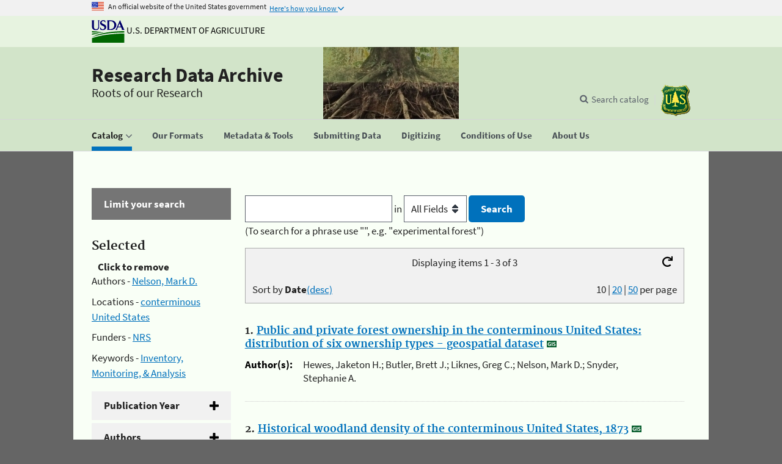

--- FILE ---
content_type: text/html; charset=UTF-8
request_url: https://www.fs.usda.gov/rds/archive/Catalog?authorid%5B1%5D=479&keywords%5B1%5D=Inventory%2C+Monitoring%2C+%26+Analysis&funder%5B0%5D=NRS&location%5B0%5D=conterminous+United+States
body_size: 7602
content:
<!DOCTYPE html>
<html lang="en" xmlns="https://www.w3.org/1999/xhtml">
<head>
	<meta charset="utf-8">
    <meta name="google-site-verification" content="PNJ7F-eIgfnP-NtJOpsWTiL-zB3G3Yb28bw6KsK86H0" /> <!--google search  console verification for Laurie-->		
	<!--<base href="" />-->
    <title>Forest Service Research Data Archive</title>
	<meta http-equiv="X-UA-Compatible" content="IE=edge,chrome=1"/>
    <meta name="description" content="This archive contains research data collected and/or funded by Forest Service Research and Development (FS R&amp;D), U.S. Department of Agriculture. It is a resource for accessing both short and long-term FS R&amp;D research data, which includes Experimental Forest and Range data. It is a way to both preserve and share the quality science of our researchers."/>
    <meta name="keywords" content="Forest Service data, Forest Service research data, Forest Service research data archive, Research data, Data archive, Datalyst, Research data archive, doi:10.2737/RDS"/>
   
   
   
	<!-- Global site tag (gtag.js) - Google Analytics -->
	<script async src="https://www.googletagmanager.com/gtag/js?id=G-T9D41PS4SW"></script>
	<script>
	  window.dataLayer = window.dataLayer || [];
	  function gtag(){dataLayer.push(arguments);}
	  gtag('js', new Date());

	  gtag('config', "G-T9D41PS4SW");
	</script>
	
<!-- Script for Google Analytics -->
  <script>
   (function(i,s,o,g,r,a,m){i["GoogleAnalyticsObject"]=r;i[r]=i[r]||function(){(i[r].q=i[r].q||[]).push(arguments)},i[r].l=1*new Date();a=s.createElement(o),m=s.getElementsByTagName(o)[0];a.async=1;a.src=g;m.parentNode.insertBefore(a,m)})(window,document,"script","https://www.google-analytics.com/analytics.js","ga");

   ga('create', "UA-38274714-1", 'auto');
   ga('send', 'pageview');

    // R&D site specific Universal Analytics (UA) code directive
    ga('create', 'UA-25293892-10', 'auto', {'name': 'RDtracker'});
    ga('RDtracker.send', 'pageview');
  

    // RDS site specific Universal Analytics (UA) code directive
    //ga('create', 'UA-38274714-1', 'auto');
    //ga('send', 'pageview');

    // R&D site specific Universal Analytics (UA) code directive
    //ga('create', ‘UA-25293892-10’, 'auto', 'RDtracker');
    //ga('RDtracker.send', 'pageview');
  
    // Forest Service enterprise Universal Analytics (UA) code directive
    ga('create', 'UA-47791907-1', 'auto', {'name': 'FStracker'});
    ga('FStracker.send', 'pageview');

    // USDA reporting of FS activity Universal Analytics (UA) code directive
    ga('create', 'UA-27627304-16', 'auto', {'name': 'USDAtrackFS'});
    ga('USDAtrackFS.send', 'pageview');

    // USDA-wide Universal Analytics (UA) code directive
    ga('create', 'UA-27627304-1', 'auto', {'name': 'USDAtracker'});
    ga('USDAtracker.send', 'pageview');


  </script>

	<!--  Script for Federated Analytics system -->
	<script src="https://code.jquery.com/jquery-3.2.1.slim.min.js" integrity="sha384-KJ3o2DKtIkvYIK3UENzmM7KCkRr/rE9/Qpg6aAZGJwFDMVNA/GpGFF93hXpG5KkN" crossorigin="anonymous"></script>
	
	<script id="_fed_an_ua_tag" type="text/javascript" src="https://dap.digitalgov.gov/Universal-Federated-Analytics-Min.js?agency=USDA&subagency=FS"></script>
	
    <script type="text/javascript">
        jQuery(document).ready(function () {
            jQuery(".facetlistcontent").hide();
            jQuery(".facetsideheading").click(function () {
                jQuery(this).next(".facetlistcontent").slideToggle(500);
            }).toggle(function () {
                $(this).children("span").text("[-]");
            }, function () {
                $(this).children("span").text("[+]");
            });
        });
    </script>
	
	
   	 <!-- Bootstrap Required meta tags -->
	<meta name="viewport" content="width=device-width, initial-scale=1, shrink-to-fit=no">
	<!-- Bootstrap CSS -->
	<!--<link rel="stylesheet" href="https://stackpath.bootstrapcdn.com/bootstrap/4.1.3/css/bootstrap.min.css" integrity="sha384-MCw98/SFnGE8fJT3GXwEOngsV7Zt27NXFoaoApmYm81iuXoPkFOJwJ8ERdknLPMO" crossorigin="anonymous">-->
  
   <!--US Design System recommended fonts -->
   <link rel="stylesheet" href="https://use.fontawesome.com/releases/v5.5.0/css/all.css" integrity="sha384-B4dIYHKNBt8Bc12p+WXckhzcICo0wtJAoU8YZTY5qE0Id1GSseTk6S+L3BlXeVIU" crossorigin="anonymous">
   
    <link rel="stylesheet" href="/rds/_shared/Content/css/bootstrapcarousel.css" type="text/css" />
	<link rel="stylesheet" href="/rds/_shared/Content/css/structure.css" type="text/css" />
    <!--<link rel="stylesheet" href="/rds/_shared/Content/css/format.css" type="text/css" />-->

    <link rel="stylesheet" href="/rds/_shared/Content/css/simplePagination.css" type="text/css" />
	<link rel="stylesheet" href="/rds/_shared/Content/uswds/css/uswds.min.css" type="text/css" >
    <link rel="stylesheet" href="/rds/_shared/Content/css/style.css" type="text/css" />
	<link rel="stylesheet" href="/rds/_shared/Content/chosen/chosen.css" type="text/css" />
  
     <!--Script for toggle on facet fields -->
  
    <!--<script src="Scripts/jquery-1.8.3.min.js" type="text/javascript"></script>-->

	<!-- bootstrap javascript code, must stay above dialog jquery references-->
	<script src="https://code.jquery.com/jquery-3.2.1.slim.min.js" integrity="sha384-KJ3o2DKtIkvYIK3UENzmM7KCkRr/rE9/Qpg6aAZGJwFDMVNA/GpGFF93hXpG5KkN" crossorigin="anonymous"></script>
	<script src="https://cdnjs.cloudflare.com/ajax/libs/popper.js/1.12.3/umd/popper.min.js" integrity="sha384-vFJXuSJphROIrBnz7yo7oB41mKfc8JzQZiCq4NCceLEaO4IHwicKwpJf9c9IpFgh" crossorigin="anonymous"></script>
	<script src="https://maxcdn.bootstrapcdn.com/bootstrap/4.0.0-beta.2/js/bootstrap.min.js" integrity="sha384-alpBpkh1PFOepccYVYDB4do5UnbKysX5WZXm3XxPqe5iKTfUKjNkCk9SaVuEZflJ" crossorigin="anonymous"></script>
    
	<!--Script for dialog for "More" feature on facet fields -->

    <link rel="stylesheet" href="https://code.jquery.com/ui/1.12.1/themes/base/jquery-ui.css" />
    <script src="https://code.jquery.com/jquery-1.12.4.min.js" integrity="sha256-ZosEbRLbNQzLpnKIkEdrPv7lOy9C27hHQ+Xp8a4MxAQ=" crossorigin="anonymous"></script>
    <script src="https://code.jquery.com/ui/1.12.1/jquery-ui.js" type="text/javascript"></script>

    <script src="/rds/_shared/Scripts/dialog.js" type="text/javascript"></script>
    <script src="/rds/_shared/Scripts/jquery.simplePagination.js" type="text/javascript"></script>

    <!-- Script (SlideJS) for rotating products under "Spotlight" -->
   
   <!--<link rel="stylesheet" href="Content/homepage_slideshow.css" type="text/css"/> 
   <script src="Scripts/jquery.slides.min.js" type="text/javascript" delay></script> 
   <script type="text/javascript" delay>
      $(function () {
          $('#slides').slidesjs({
              width: 720,
              height: 130,
              play: {
                  active: true,
                  auto: true,
                  interval: 4000,
                  swap: true
              }
          });
      });
  </script>-->
  
  <!-- Script for highlighting current location -->
  
  <script type="text/javascript">
	$(function(){
		var current = location.pathname.toLowerCase();
		$('#nav li a').each(function(){
			var $this = $(this);
			// if the current path is like this link, make it active
			if(current.indexOf($this.attr('id')) !== -1){
				$this.addClass('usa-current');
			}
		})
		$('#nav li button').each(function(){
			var $this = $(this);
			// if the current path is like this link, make it active
			if(current.indexOf($this.attr('id')) !== -1){
				$this.addClass('usa-current');
			}
		})
	})
  </script>

	<!--  Script for ForeSee tracking -->
	<script type="text/javascript">

      // Instructions: please embed this snippet directly into every page in your website template.
      // Each Forest, Grassland and Research site specifies their individual SubSiteCode here, 
      // by declaring the Javascript variable subsiteCode and assigning the appropriate value:
      // Examples:
      // National Office of Communications site (www.fs.fed.us), specify a value of 11
      // For the Boise National Forest site (http://www.fs.usda.gov/boise) specify a value of 1110402.
      // Research site: FPL site (http://www.fpl.fs.fed.us), specify a value of 1132.

      var subsiteCode = "115501";

    // Answers Cloud Services Embed Script v1.02
    // DO NOT MODIFY BELOW THIS LINE *****************************************
    ;(function (g) {
        var d = document, i, am = d.createElement('script'), h = d.head || d.getElementsByTagName("head")[0],
                aex = {
                    "src": "//gateway.answerscloud.com/fs-fed-us/production/gateway.min.js",
                    "type": "text/javascript",
                    "async": "true",
                    "data-vendor": "acs",
                    "data-role": "gateway"
                };
        for (var attr in aex) { am.setAttribute(attr,aex[attr]); }
        h.appendChild(am);
        g['acsReady'] = function () {var aT = '__acsReady__', args = Array.prototype.slice.call(arguments, 0),k = setInterval(function () {if (typeof g[aT] === 'function') {clearInterval(k);for (i = 0; i < args.length; i++) {g[aT].call(g, function(fn) { return function() { setTimeout(fn, 1) };}(args[i]));}}}, 50);};
    })(window);
    // DO NOT MODIFY ABOVE THIS LINE *****************************************

</script> 
   
	
<!--[if gte IE 5]>
<style>
#navlist a  {
margin: -6px  0 0 0;
padding: 5px 10px 0 10px;
position: relative;
height: 19px;
zoom: 100%;
}
</style>
<![endif]-->

</head>

<body>
	<noscript><div>You need javascript enabled to fully use this site.</div></noscript>
	   <script src="/rds/_shared/Content/uswds/js/uswds.min.js"></script>
	<a class="usa-skipnav" href="#main-content">Skip to main content</a>

<section class="usa-banner">
  <div class="usa-accordion">
    <header class="usa-banner-header">
      <div class="usa-grid usa-banner-inner">
      <img src="/rds/_shared/Content/uswds/img/favicons/favicon-57.png" alt="U.S. flag">
      <p>An official website of the United States government</p>
      <button class="usa-accordion-button usa-banner-button"
        aria-expanded="false" aria-controls="gov-banner">
        <span class="usa-banner-button-text">Here's how you know</span>
      </button>
      </div>
    </header>
    <div class="usa-banner-content usa-grid usa-accordion-content" id="gov-banner">
      <div class="usa-banner-guidance-gov usa-width-one-half">
        <img class="usa-banner-icon usa-media_block-img" src="/rds/_shared/Content/uswds/img/icon-dot-gov.svg" alt="Dot gov">
        <div class="usa-media_block-body">
          <p>
            <strong>The .gov means it’s official.</strong>
            <br>
            Federal government websites often end in .gov or .mil. Before sharing sensitive information, make sure you’re on a federal government site.
          </p>
        </div>
      </div>
      <div class="usa-banner-guidance-ssl usa-width-one-half">
        <img class="usa-banner-icon usa-media_block-img" src="/rds/_shared/Content/uswds/img/icon-https.svg" alt="Https">
        <div class="usa-media_block-body">
          <p>
            <strong>The site is secure.</strong>
            <br>
            The <strong>https://</strong> ensures that you are connecting to the official website and that any information you provide is encrypted and transmitted securely.
          </p>
        </div>
      </div>
    </div>
  </div>
</section>

<section class="usda-banner">
<div class="usa-grid usa-banner-inner usda-logo-text">
	<a href="https://www.usda.gov/" aria-label="The U.S. Department of Agriculture" target="_blank" rel=noopener><img src="/rds/_shared/Content/images/logousda.gif" alt="USDA Logo" class="usda-logo-img" title="U.S. Department of Agriculture">
	U.S. Department of Agriculture</a>
</div>
</section>
<header class="rda-header usa-header usa-header-extended" role="banner">

  <div class="usa-navbar">

  <div class="usa-logo" id="extended-logo">

	<em class="usa-logo-text">
	<a href="https://www.fs.usda.gov/rds/archive/" aria-label="Research Data Archive" >Research Data Archive</a>

	</em>
	<div class="rda-tagline usa-logo-text"><span>Roots of our Research</span></div>
  </div>
  <button class="usa-menu-btn">Menu</button>
</div>

  <nav role="navigation" class="rda-nav usa-nav">
  <div class="usa-nav-inner">
    <button class="usa-nav-close">
	  <img src="/rds/_shared/Content/uswds/img/close.svg" alt="close">
	</button>
	<ul id=nav class="usa-nav-primary usa-accordion">
		<li class="usa-nav-primary-item">
          <button id="catalog"
            class="usa-accordion-button usa-nav-link"
            aria-expanded="false"
            aria-controls="basic-nav-section-one"
          >
            <span>Catalog</span>
          </button>
		<ul id="basic-nav-section-one" class="usa-nav-submenu">
            <li class="usa-nav-submenu-item">
              <a id="catalog pubs" class="usa-nav-link" href="https://www.fs.usda.gov/rds/archive/catalog">Publications</a>
            </li>
            <li class="usa-nav-submenu-item">
              <a id="catalog metrics" class="usa-nav-link" href="https://www.fs.usda.gov/rds/archive/catalog/metrics">Metrics</a>
            </li>
          </ul>
		</li>
		<li><a id="usingformats" class="usa-nav-link" href="https://www.fs.usda.gov/rds/archive/usingFormats">
			<span>Our Formats</span>
		</a></li>
		<li><a id="metadata" class="usa-nav-link" href="https://www.fs.usda.gov/rds/archive/metadata">
		  <span>Metadata & Tools</span>
		</a></li>
		<li><a id="submittingdata" class="usa-nav-link " href="https://www.fs.usda.gov/rds/archive/submittingData">
		  <span>Submitting Data</span>
		</a></li>
		<li><a id="digitizing" class="usa-nav-link " href="https://www.fs.usda.gov/rds/archive/digitizing">
		  <span>Digitizing</span>
		</a></li>
		<li><a id="datauseinfo" class="usa-nav-link" href="https://www.fs.usda.gov/rds/archive/dataUseInfo">
		  <span>Conditions of Use</span>
		</a></li>
		<li>
			<a id="aboutus" class="usa-nav-link" href="https://www.fs.usda.gov/rds/archive/aboutus"><span>About Us</span></a>
		</li>
	</ul>
      <div class="usa-nav-secondary">
  
    <form class="rda-header-search usa-search usa-search-small js-search-form" action="https://www.fs.usda.gov/rds/archive/catalog" method="get" hidden>
  <div role="search">
    <label class="usa-sr-only" for="extended-search-field-small">Search data catalog</label>
    <input id="extended-search-field-small" type="search" name="freesearch" placeholder="Search catalog">
    <button type="submit">
      <span class="usa-sr-only">Search catalog</span>
    </button>
  </div>
</form>

  
  <ul class="usa-unstyled-list usa-nav-secondary-links">
    
    <li class="js-search-button-container">
      <button class="rda-header-search-button usa-header-search-button js-search-button">Search catalog</button>
    </li>
    
    
    <li>
      <a href="https://www.fs.usda.gov/" aria-label="The USDA Forest Service" target="_blank" rel=noopener>
		<img src="/rds/_shared/Content/images/logofs.gif" alt="FS Logo" class="usda-logo-img" title="Forest Service">
      </a>
    </li>
    
  </ul>
</div>

    </div>
  </nav>
</header>	<div class="usa-overlay"></div>
	<div class="usa-grid usa-section usa-layout-docs" id="main-content" style="overflow:auto">
	﻿<aside class="rda-sidefilter usa-width-one-fourth usa-layout-docs-sidenav">
<div class="rda-accordion-header">Limit your search</div>
	        <text><h3>Selected</h3><span style="padding-left:10px;font-weight:bold;">Click to remove</span></text>
        <ul class="facet" style="margin-top: 0px;">
						<li>Authors - <a class="removeFacet" href=/rds/archive/Catalog?keywords%5B1%5D=Inventory%2C+Monitoring%2C+%26+Analysis&funder%5B0%5D=NRS&location%5B0%5D=conterminous+United+States title="Nelson, Mark D.">Nelson, Mark D.</a></li>
							<li>Locations - <a class="removeFacet" href=/rds/archive/Catalog?authorid%5B1%5D=479&keywords%5B1%5D=Inventory%2C+Monitoring%2C+%26+Analysis&funder%5B0%5D=NRS title="conterminous United States">conterminous United States</a></li>
							<li>Funders - <a class="removeFacet" href=/rds/archive/Catalog?authorid%5B1%5D=479&keywords%5B1%5D=Inventory%2C+Monitoring%2C+%26+Analysis&location%5B0%5D=conterminous+United+States title="NRS">NRS</a></li>
							<li>Keywords - <a class="removeFacet" href=/rds/archive/Catalog?authorid%5B1%5D=479&funder%5B0%5D=NRS&location%5B0%5D=conterminous+United+States title="Inventory, Monitoring, & Analysis">Inventory, Monitoring, & Analysis</a></li>
			        </ul>
                  
<ul class="usa-accordion-bordered">           <li>
			<button class="usa-accordion-button" aria-expanded="false" aria-controls="facet.pubdate">
			Publication Year			</button>
        <div id="facet.pubdate" class="usa-accordion-content">
        <ul class="facet">					<li><a href="/rds/archive/Catalog?authorid%5B1%5D=479&keywords%5B1%5D=Inventory%2C+Monitoring%2C+%26+Analysis&funder%5B0%5D=NRS&location%5B0%5D=conterminous+United+States&pubdate%5B%5D=2014" title="">2014</a> <span>(1)</span></li>
									<li><a href="/rds/archive/Catalog?authorid%5B1%5D=479&keywords%5B1%5D=Inventory%2C+Monitoring%2C+%26+Analysis&funder%5B0%5D=NRS&location%5B0%5D=conterminous+United+States&pubdate%5B%5D=2013" title="">2013</a> <span>(1)</span></li>
									<li><a href="/rds/archive/Catalog?authorid%5B1%5D=479&keywords%5B1%5D=Inventory%2C+Monitoring%2C+%26+Analysis&funder%5B0%5D=NRS&location%5B0%5D=conterminous+United+States&pubdate%5B%5D=2010" title="">2010</a> <span>(1)</span></li>
				        </ul>        </div></li>        <li>
			<button class="usa-accordion-button" aria-expanded="false" aria-controls="facet.authorid">
			Authors			</button>
        <div id="facet.authorid" class="usa-accordion-content">
        <ul class="facet">					<li><a href="/rds/archive/Catalog?authorid%5B1%5D=479&keywords%5B1%5D=Inventory%2C+Monitoring%2C+%26+Analysis&funder%5B0%5D=NRS&location%5B0%5D=conterminous+United+States&authorid%5B%5D=287" title="">Liknes, Greg C.</a> <span>(3)</span></li>
									<li><a href="/rds/archive/Catalog?authorid%5B1%5D=479&keywords%5B1%5D=Inventory%2C+Monitoring%2C+%26+Analysis&funder%5B0%5D=NRS&location%5B0%5D=conterminous+United+States&authorid%5B%5D=292" title="">Butler, Brett J.</a> <span>(2)</span></li>
									<li><a href="/rds/archive/Catalog?authorid%5B1%5D=479&keywords%5B1%5D=Inventory%2C+Monitoring%2C+%26+Analysis&funder%5B0%5D=NRS&location%5B0%5D=conterminous+United+States&authorid%5B%5D=RDS259" title="">Hewes, Jaketon H.</a> <span>(1)</span></li>
									<li><a href="/rds/archive/Catalog?authorid%5B1%5D=479&keywords%5B1%5D=Inventory%2C+Monitoring%2C+%26+Analysis&funder%5B0%5D=NRS&location%5B0%5D=conterminous+United+States&authorid%5B%5D=274" title="">Kaisershot, Daniel J.</a> <span>(1)</span></li>
									<li><a href="/rds/archive/Catalog?authorid%5B1%5D=479&keywords%5B1%5D=Inventory%2C+Monitoring%2C+%26+Analysis&funder%5B0%5D=NRS&location%5B0%5D=conterminous+United+States&authorid%5B%5D=578" title="">Snyder, Stephanie A.</a> <span>(1)</span></li>
				        </ul>        </div></li>        <li>
			<button class="usa-accordion-button" aria-expanded="false" aria-controls="facet.location">
			Locations			</button>
        <div id="facet.location" class="usa-accordion-content">
        <ul class="facet">					<li><a href="/rds/archive/Catalog?authorid%5B1%5D=479&keywords%5B1%5D=Inventory%2C+Monitoring%2C+%26+Analysis&funder%5B0%5D=NRS&location%5B0%5D=conterminous+United+States&location%5B%5D=United+States" title="">United States</a> <span>(1)</span></li>
									<li><a href="/rds/archive/Catalog?authorid%5B1%5D=479&keywords%5B1%5D=Inventory%2C+Monitoring%2C+%26+Analysis&funder%5B0%5D=NRS&location%5B0%5D=conterminous+United+States&location%5B%5D=lower+48" title="">lower 48</a> <span>(1)</span></li>
				        </ul>        </div></li>        <li>
			<button class="usa-accordion-button" aria-expanded="false" aria-controls="facet.funder">
			Funders			</button>
        <div id="facet.funder" class="usa-accordion-content">
        <ul class="facet">					<li><a href="/rds/archive/Catalog?authorid%5B1%5D=479&keywords%5B1%5D=Inventory%2C+Monitoring%2C+%26+Analysis&funder%5B0%5D=NRS&location%5B0%5D=conterminous+United+States&funder%5B%5D=USFS" title="USDA Forest Service">USFS</a> <span>(1)</span></li>
				        </ul>        </div></li>        <li>
			<button class="usa-accordion-button" aria-expanded="false" aria-controls="facet.keywords">
			Keywords			</button>
        <div id="facet.keywords" class="usa-accordion-content">
        <ul class="facet">					<li><a href="/rds/archive/Catalog?authorid%5B1%5D=479&keywords%5B1%5D=Inventory%2C+Monitoring%2C+%26+Analysis&funder%5B0%5D=NRS&location%5B0%5D=conterminous+United+States&keywords%5B%5D=Resource+inventory" title="">Resource inventory</a> <span>(3)</span></li>
									<li><a href="/rds/archive/Catalog?authorid%5B1%5D=479&keywords%5B1%5D=Inventory%2C+Monitoring%2C+%26+Analysis&funder%5B0%5D=NRS&location%5B0%5D=conterminous+United+States&keywords%5B%5D=boundaries" title="">boundaries</a> <span>(2)</span></li>
									<li><a href="/rds/archive/Catalog?authorid%5B1%5D=479&keywords%5B1%5D=Inventory%2C+Monitoring%2C+%26+Analysis&funder%5B0%5D=NRS&location%5B0%5D=conterminous+United+States&keywords%5B%5D=corporate" title="">corporate</a> <span>(2)</span></li>
									<li><a href="/rds/archive/Catalog?authorid%5B1%5D=479&keywords%5B1%5D=Inventory%2C+Monitoring%2C+%26+Analysis&funder%5B0%5D=NRS&location%5B0%5D=conterminous+United+States&keywords%5B%5D=environment" title="">environment</a> <span>(2)</span></li>
									<li><a href="/rds/archive/Catalog?authorid%5B1%5D=479&keywords%5B1%5D=Inventory%2C+Monitoring%2C+%26+Analysis&funder%5B0%5D=NRS&location%5B0%5D=conterminous+United+States&keywords%5B%5D=forest+land" title="">forest land</a> <span>(2)</span></li>
									<li><a href="/rds/archive/Catalog?authorid%5B1%5D=479&keywords%5B1%5D=Inventory%2C+Monitoring%2C+%26+Analysis&funder%5B0%5D=NRS&location%5B0%5D=conterminous+United+States&keywords%5B%5D=non-forest" title="">non-forest</a> <span>(2)</span></li>
									<li><a href="/rds/archive/Catalog?authorid%5B1%5D=479&keywords%5B1%5D=Inventory%2C+Monitoring%2C+%26+Analysis&funder%5B0%5D=NRS&location%5B0%5D=conterminous+United+States&keywords%5B%5D=Ecology%2C+Ecosystems%2C+%26+Environment" title="">Ecology, Ecosystems, & Environment</a> <span>(1)</span></li>
									<li><a href="/rds/archive/Catalog?authorid%5B1%5D=479&keywords%5B1%5D=Inventory%2C+Monitoring%2C+%26+Analysis&funder%5B0%5D=NRS&location%5B0%5D=conterminous+United+States&keywords%5B%5D=Environment+and+People" title="">Environment and People</a> <span>(1)</span></li>
				        </ul>			<a href="#" class="moreFacet">More</a>
            <div class='moreFacet'><div><a href=" /rds/archive/Catalog?authorid%5B1%5D=479&keywords%5B1%5D=Inventory%2C+Monitoring%2C+%26+Analysis&funder%5B0%5D=NRS&location%5B0%5D=conterminous+United+States&keywords%5B%5D=ForestOwn_v1" title=''>ForestOwn_v1</a> <span>(1)</span></div><div><a href=" /rds/archive/Catalog?authorid%5B1%5D=479&keywords%5B1%5D=Inventory%2C+Monitoring%2C+%26+Analysis&funder%5B0%5D=NRS&location%5B0%5D=conterminous+United+States&keywords%5B%5D=Geography" title=''>Geography</a> <span>(1)</span></div><div><a href=" /rds/archive/Catalog?authorid%5B1%5D=479&keywords%5B1%5D=Inventory%2C+Monitoring%2C+%26+Analysis&funder%5B0%5D=NRS&location%5B0%5D=conterminous+United+States&keywords%5B%5D=Impact+of+people+on+environment" title=''>Impact of people on environment</a> <span>(1)</span></div><div><a href=" /rds/archive/Catalog?authorid%5B1%5D=479&keywords%5B1%5D=Inventory%2C+Monitoring%2C+%26+Analysis&funder%5B0%5D=NRS&location%5B0%5D=conterminous+United+States&keywords%5B%5D=William+Brewer" title=''>William Brewer</a> <span>(1)</span></div><div><a href=" /rds/archive/Catalog?authorid%5B1%5D=479&keywords%5B1%5D=Inventory%2C+Monitoring%2C+%26+Analysis&funder%5B0%5D=NRS&location%5B0%5D=conterminous+United+States&keywords%5B%5D=forest+ownership" title=''>forest ownership</a> <span>(1)</span></div><div><a href=" /rds/archive/Catalog?authorid%5B1%5D=479&keywords%5B1%5D=Inventory%2C+Monitoring%2C+%26+Analysis&funder%5B0%5D=NRS&location%5B0%5D=conterminous+United+States&keywords%5B%5D=historical+maps" title=''>historical maps</a> <span>(1)</span></div><div><a href=" /rds/archive/Catalog?authorid%5B1%5D=479&keywords%5B1%5D=Inventory%2C+Monitoring%2C+%26+Analysis&funder%5B0%5D=NRS&location%5B0%5D=conterminous+United+States&keywords%5B%5D=imageryBaseMapsEarthCover" title=''>imageryBaseMapsEarthCover</a> <span>(1)</span></div><div><a href=" /rds/archive/Catalog?authorid%5B1%5D=479&keywords%5B1%5D=Inventory%2C+Monitoring%2C+%26+Analysis&funder%5B0%5D=NRS&location%5B0%5D=conterminous+United+States&keywords%5B%5D=owner+types" title=''>owner types</a> <span>(1)</span></div><div><a href=" /rds/archive/Catalog?authorid%5B1%5D=479&keywords%5B1%5D=Inventory%2C+Monitoring%2C+%26+Analysis&funder%5B0%5D=NRS&location%5B0%5D=conterminous+United+States&keywords%5B%5D=ownership" title=''>ownership</a> <span>(1)</span></div><div><a href=" /rds/archive/Catalog?authorid%5B1%5D=479&keywords%5B1%5D=Inventory%2C+Monitoring%2C+%26+Analysis&funder%5B0%5D=NRS&location%5B0%5D=conterminous+United+States&keywords%5B%5D=planningCadastre" title=''>planningCadastre</a> <span>(1)</span></div><div><a href=" /rds/archive/Catalog?authorid%5B1%5D=479&keywords%5B1%5D=Inventory%2C+Monitoring%2C+%26+Analysis&funder%5B0%5D=NRS&location%5B0%5D=conterminous+United+States&keywords%5B%5D=private" title=''>private</a> <span>(1)</span></div><div><a href=" /rds/archive/Catalog?authorid%5B1%5D=479&keywords%5B1%5D=Inventory%2C+Monitoring%2C+%26+Analysis&funder%5B0%5D=NRS&location%5B0%5D=conterminous+United+States&keywords%5B%5D=public" title=''>public</a> <span>(1)</span></div><div><a href=" /rds/archive/Catalog?authorid%5B1%5D=479&keywords%5B1%5D=Inventory%2C+Monitoring%2C+%26+Analysis&funder%5B0%5D=NRS&location%5B0%5D=conterminous+United+States&keywords%5B%5D=woodland+density" title=''>woodland density</a> <span>(1)</span></div></div>        </div></li>        <li>
			<button class="usa-accordion-button" aria-expanded="false" aria-controls="facet.study_length">
			Study Length			</button>
        <div id="facet.study_length" class="usa-accordion-content">
        <ul class="facet">					<li><a href="/rds/archive/Catalog?authorid%5B1%5D=479&keywords%5B1%5D=Inventory%2C+Monitoring%2C+%26+Analysis&funder%5B0%5D=NRS&location%5B0%5D=conterminous+United+States&study_length%5B%5D=5-10+years" title="">5-10 years</a> <span>(2)</span></li>
									<li><a href="/rds/archive/Catalog?authorid%5B1%5D=479&keywords%5B1%5D=Inventory%2C+Monitoring%2C+%26+Analysis&funder%5B0%5D=NRS&location%5B0%5D=conterminous+United+States&study_length%5B%5D=%3C5+years" title=""><5 years</a> <span>(1)</span></li>
				        </ul>        </div></li>        <li>
			<button class="usa-accordion-button" aria-expanded="false" aria-controls="facet.media">
			Photos/Videos			</button>
        <div id="facet.media" class="usa-accordion-content">
        <ul class="facet">					<li><a href="/rds/archive/Catalog?authorid%5B1%5D=479&keywords%5B1%5D=Inventory%2C+Monitoring%2C+%26+Analysis&funder%5B0%5D=NRS&location%5B0%5D=conterminous+United+States&media=Non-media+collections+only" title="">Non-media collections only</a> <span>(3)</span></li>
				        </ul>        </div></li>        <li>
			<button class="usa-accordion-button" aria-expanded="false" aria-controls="facet.geotag">
			GIS			</button>
        <div id="facet.geotag" class="usa-accordion-content">
        <ul class="facet">					<li><a href="/rds/archive/Catalog?authorid%5B1%5D=479&keywords%5B1%5D=Inventory%2C+Monitoring%2C+%26+Analysis&funder%5B0%5D=NRS&location%5B0%5D=conterminous+United+States&geotag=GIS+publications+only" title="">GIS publications only</a> <span>(3)</span></li>
				        </ul>        </div></li>        <li>
			<button class="usa-accordion-button" aria-expanded="false" aria-controls="facet.efr">
			EFRs			</button>
        <div id="facet.efr" class="usa-accordion-content">
        <ul class="facet">					<li><a href="/rds/archive/Catalog?authorid%5B1%5D=479&keywords%5B1%5D=Inventory%2C+Monitoring%2C+%26+Analysis&funder%5B0%5D=NRS&location%5B0%5D=conterminous+United+States&efr=Other" title="">Other</a> <span>(3)</span></li>
				        </ul>        </div></li></ul>
</aside><div class="usa-width-three-fourths usa-layout-docs-main_content">
        <form class="rda-search" method="get" action="catalog" accept-charset="UTF-8">
			
            <input id="freesearch" name="freesearch" type="text" value="" />
            <label> in 
            <select id="searchfield" name="searchfield" title="Targeted search options">
				<option value=""  selected >All Fields</option><option value="title" >Title</option><option value="origin" >Author</option><option value="doi" >DOI</option>			</select> 
            </label>
            <input type="submit" value="Search" style="margin:0"/><br/>
			<label for="freesearch">(To search for a phrase use "", e.g. "experimental forest")</label>
        </form>
		    <p></p><div class="pageEntriesInfo">
        Displaying items 1 - 3 of 3        <a rel="nofollow" id="startOverLink" href="/rds/archive/Catalog"><i class="fas fa-redo" title="start over"></i></a>
    </div>
    <div id="sortAndPerPage">  
        <div class="per_page">
                            <text>					<span>10</span>                </text>
				<text>|</text>                <text>					<a rel="nofollow" href="/rds/archive/Catalog?authorid%5B1%5D=479&keywords%5B1%5D=Inventory%2C+Monitoring%2C+%26+Analysis&funder%5B0%5D=NRS&location%5B0%5D=conterminous+United+States&pagesize=20&pageIndex=1">20</a>                </text>
				<text>|</text>                <text>					<a rel="nofollow" href="/rds/archive/Catalog?authorid%5B1%5D=479&keywords%5B1%5D=Inventory%2C+Monitoring%2C+%26+Analysis&funder%5B0%5D=NRS&location%5B0%5D=conterminous+United+States&pagesize=50&pageIndex=1">50</a>                </text>
				per page
         </div><form class="rda-page" method="get" id="sort_form" class="sort" action="catalog" accept-charset="UTF-8">
				<label>Sort by 
									<strong>Date</strong><a rel="nofollow" href="/rds/archive/Catalog?authorid%5B1%5D=479&keywords%5B1%5D=Inventory%2C+Monitoring%2C+%26+Analysis&funder%5B0%5D=NRS&location%5B0%5D=conterminous+United+States&sort=dateasc">(desc)</a>				</label>
				<input type="hidden" value="" name="q" />
				<input type="hidden" value="all_fields" name="search_field" />
				<input type="submit" value="sort results" name="commit" style="display: none;" />
			 </form>    </div>    <div>
			<div class="document"> 
			<h4>1. <a href="/rds/archive/catalog/RDS-2014-0002">Public and private forest ownership in the conterminous United States: distribution of six ownership types - geospatial dataset</a>
			<img src="Content/images/GIS.jpg" alt="Data publication contains GIS data" title="Data publication contains GIS data"/>			</h4>			<dl class="defList narrow">
		   <!-- <dt>Identifier:</dt>
				<dd>@p.Identifier</dd> -->
				<dt>Author(s):</dt>
				<dd>Hewes, Jaketon H.; Butler, Brett J.; Liknes, Greg C.; Nelson, Mark D.; Snyder, Stephanie A.				</dd>
			</dl>
		</div>		<div class="document"> 
			<h4>2. <a href="/rds/archive/catalog/RDS-2013-0006">Historical woodland density of the conterminous United States, 1873</a>
			<img src="Content/images/GIS.jpg" alt="Data publication contains GIS data" title="Data publication contains GIS data"/>			</h4>			<dl class="defList narrow">
		   <!-- <dt>Identifier:</dt>
				<dd>@p.Identifier</dd> -->
				<dt>Author(s):</dt>
				<dd>Liknes, Greg C.; Nelson, Mark D.; Kaisershot, Daniel J.				</dd>
			</dl>
		</div>		<div class="document"> 
			<h4>3. <a href="/rds/archive/catalog/RDS-2010-0002">Forest ownership in the conterminous United States: ForestOwn_v1 geospatial dataset</a>
			<img src="Content/images/GIS.jpg" alt="Data publication contains GIS data" title="Data publication contains GIS data"/>			</h4>			<dl class="defList narrow">
		   <!-- <dt>Identifier:</dt>
				<dd>@p.Identifier</dd> -->
				<dt>Author(s):</dt>
				<dd>Nelson, Mark D.; Liknes, Greg C.; Butler, Brett J.				</dd>
			</dl>
		</div>    </div>
        
        
        
       <div class="rda-pagination pagination">
    <h2>Results navigation</h2>
    <nav class="pagination-container">
            <span class="prev prev_page disabled">&laquo; Previous</span>        <span class="next next_page disabled">Next &raquo;</span>        <div class="page_links">                <span class="page current">1</span>        </div>
    </nav>
</div></div>
	</div>
	<footer class="usa-footer usa-footer-slim" role="contentinfo">
  <div class="usa-grid usa-footer-return-to-top" >
    <a href="#">Return to top</a>
  </div>
  <div class="rda-footer1 usa-footer-primary-section">
    <div class="usa-grid">
      <nav class="usa-footer-nav">
        <ul class="usa-unstyled-list">				<li class="usa-width-one-third usa-footer-primary-content">					<a class="usa-footer-primary-link" href="https://www.fs.usda.gov/rds/archive/contactus"><span>Contact Us</span></a></li>				<li class="usa-width-one-third usa-footer-primary-content">					<a class="usa-footer-primary-link" href="https://www.fs.usda.gov/rds/archive/links"><span>Other Data Resources</span></a></li>				<li class="usa-width-one-third usa-footer-primary-content">					<a class="usa-footer-primary-link" href="https://www.fs.usda.gov/rds/archive/sitemap"><span>Sitemap</span></a></li>        </ul>
      </nav>

    </div>
  </div>

<div class="rda-footer2 usa-footer-secondary_section">
    <div class="usa-grid">
		<div class="usa-logo">
			<a href="https://www.usda.gov" target="_blank" rel=noopener><img class="usda-logo-img" src="/rds/_shared/Content/images/logousda.gif" alt="USDA Logo" title="U.S. Department of Agriculture"></a>
			<a href="https://www.fs.usda.gov" target="_blank" rel=noopener><img class="usda-logo-img" src="/rds/_shared/Content/images/logofs.gif" alt="FS Logo" title="Forest Service"></a>
			<h3 class="usa-footer-slim-logo-heading">
				<a href="https://www.fs.usda.gov/rds/archive/" aria-label="Research Data Archive" target="_blank" rel=noopener>Research Data Archive</a>
			</h3>
		</div>
	</div>
	<div class="usa-grid">
		<ul class="usa-unstyled-list usa-nav-secondary-links rda-nav-footer-links">
		<li><a href="https://research.fs.usda.gov" target="_blank" rel=noopener>National R&amp;D</a></li>
		<li><a href="https://research.fs.usda.gov/programs/fia" target="_blank" rel=noopener>Forest Inventory &amp; Analysis</a></li>
		<li><a href="https://research.fs.usda.gov/about/people/" target="_blank" rel=noopener>People Search</a></li>
		<li><a href="https://research.fs.usda.gov/stations/" target="_blank" rel=noopener>Stations</a></li>
		<li><a href="https://research.fs.usda.gov/treesearch/" target="_blank" rel=noopener>Treesearch Publications</a></li>
		</ul>
	</div>
	<div class="usa-grid">
		<div class="usa-nav-secondary-links"><span>We are proud to be affiliated with:</span>
		<ul class="usa-unstyled-list rda-nav-footer-links" style="display:inline-block">
		<li><a href="https://www.re3data.org/" target="_blank" rel=noopener><img class="usda-logo-img" src="/rds/_shared/Content/images/re3datalogo.png" alt="R3 logo" title="Registry of Research Data Repositories"></a></li>
		<li><a href="https://fairsharing.org/" target="_blank" rel=noopener><img class="usda-logo-img" src="/rds/_shared/Content/images/FAIRsharing_logo.png" alt="Fair sharing logo" title="FAIR Sharing"></a></li>
		<li><a href="https://www.nature.com/sdata/" target="_blank" rel=noopener><img class="usda-logo-img" height="33px" style="background-color:#164880; padding-left:5px" src="/rds/_shared/Content/images/scientificdata_logo.png" alt="Scientific data logo" title="Scientific Data"></a></li>
		</ul></div><br/>
	</div>
</div>

<div class="rda-last-footer usa-footer-secondary_section">
		<div class="usa-grid">
			<ul class="usa-unstyled-list usa-nav-secondary-links rda-nav-footer-links">
				<li>
					<a href="https://www.usda.gov/policies-and-links" target="_blank" rel=noopener>Policies and Links</a>
				</li>
				<li>
					<a href="https://www.usda.gov/our-agency/about-usda/performance" target="_blank" rel=noopener>Our Performance</a>
				</li>
				<li>
					<a href="https://usdaoig.oversight.gov/resources/hotline-information" target="_blank" rel=noopener>Report Fraud on USDA Contracts</a>
				</li>
				<li>
					<a href="https://usdaoig.oversight.gov/" target="_blank" rel=noopener>Visit OIG</a>
				</li>
				<li>
					<a href="https://www.foia.gov/" target="_blank" rel=noopener>FOIA</a>
				</li>
				<li>
					<a href="https://www.usda.gov/accessibility-statement" target="_blank" rel=noopener>Accessibility Statement</a>
				</li>
				<li>
					<a href="https://www.usda.gov/privacy-policy" target="_blank" rel=noopener>Privacy Policy</a>
				</li>
				<li>
					<a href="https://www.usda.gov/non-discrimination-statement" target="_blank" rel=noopener>Non-Discrimination Statement</a>
				</li>
				<li>
					<a href="https://www.usda.gov/oascr/civil-rights-statements" target="_blank" rel=noopener>Anti-Harassment Policy</a>
				</li>
				<li>
					<a href="https://www.usda.gov/ocio/guidelines-and-compliance-resources/information-quality-activities" target="_blank" rel=noopener>Information Quality</a>
				</li>
				<li>
					<a href="https://www.usa.gov/" target="_blank" rel=noopener>USA.gov</a>
				</li>
				<li>
					<a href="https://www.whitehouse.gov/" target="_blank" rel=noopener>White House</a>
				</li>
			</ul>
		</div>
</div>
</footer>	 <div id="moreDialog" align="left" style="display:none;"></div>
</body>
</html>
